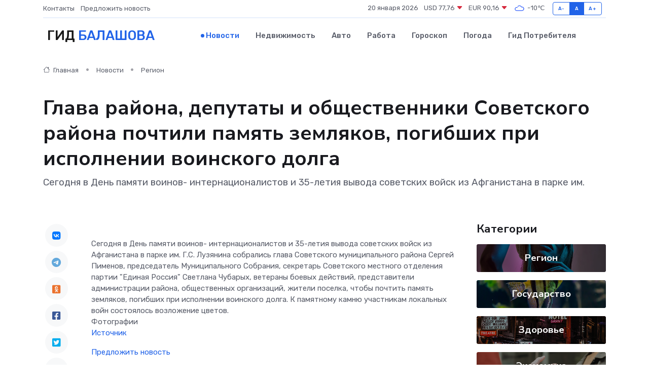

--- FILE ---
content_type: text/html; charset=UTF-8
request_url: https://balashov-gid.ru/news/region/glava-rayona-deputaty-i-obschestvenniki-sovetskogo-rayona-pochtili-pamyat-zemlyakov-pogibshih-pri-ispolnenii-voinskogo-dolga.htm
body_size: 9198
content:
<!DOCTYPE html>
<html lang="ru">
<head>
	<meta charset="utf-8">
	<meta name="csrf-token" content="Df6gfYaglFg9V9MVb9scq3bTadjgE9qGbJbfhWm0">
    <meta http-equiv="X-UA-Compatible" content="IE=edge">
    <meta name="viewport" content="width=device-width, initial-scale=1">
    <title>Глава района, депутаты и общественники Советского района почтили память земляков, погибших при исполнении воинского долга - новости Балашова</title>
    <meta name="description" property="description" content="Сегодня в День памяти воинов- интернационалистов и 35-летия вывода советских войск из Афганистана в парке им.">
    
    <meta property="fb:pages" content="105958871990207" />
    <link rel="shortcut icon" type="image/x-icon" href="https://balashov-gid.ru/favicon.svg">
    <link rel="canonical" href="https://balashov-gid.ru/news/region/glava-rayona-deputaty-i-obschestvenniki-sovetskogo-rayona-pochtili-pamyat-zemlyakov-pogibshih-pri-ispolnenii-voinskogo-dolga.htm">
    <link rel="preconnect" href="https://fonts.gstatic.com">
    <link rel="dns-prefetch" href="https://fonts.googleapis.com">
    <link rel="dns-prefetch" href="https://pagead2.googlesyndication.com">
    <link rel="dns-prefetch" href="https://res.cloudinary.com">
    <link href="https://fonts.googleapis.com/css2?family=Nunito+Sans:wght@400;700&family=Rubik:wght@400;500;700&display=swap" rel="stylesheet">
    <link rel="stylesheet" type="text/css" href="https://balashov-gid.ru/assets/font-awesome/css/all.min.css">
    <link rel="stylesheet" type="text/css" href="https://balashov-gid.ru/assets/bootstrap-icons/bootstrap-icons.css">
    <link rel="stylesheet" type="text/css" href="https://balashov-gid.ru/assets/tiny-slider/tiny-slider.css">
    <link rel="stylesheet" type="text/css" href="https://balashov-gid.ru/assets/glightbox/css/glightbox.min.css">
    <link rel="stylesheet" type="text/css" href="https://balashov-gid.ru/assets/plyr/plyr.css">
    <link id="style-switch" rel="stylesheet" type="text/css" href="https://balashov-gid.ru/assets/css/style.css">
    <link rel="stylesheet" type="text/css" href="https://balashov-gid.ru/assets/css/style2.css">

    <meta name="twitter:card" content="summary">
    <meta name="twitter:site" content="@mysite">
    <meta name="twitter:title" content="Глава района, депутаты и общественники Советского района почтили память земляков, погибших при исполнении воинского долга - новости Балашова">
    <meta name="twitter:description" content="Сегодня в День памяти воинов- интернационалистов и 35-летия вывода советских войск из Афганистана в парке им.">
    <meta name="twitter:creator" content="@mysite">
    <meta name="twitter:image:src" content="https://res.cloudinary.com/dgxo11djj/image/upload/q9msgriue3rfzjrue7j9">
    <meta name="twitter:domain" content="balashov-gid.ru">
    <meta name="twitter:card" content="summary_large_image" /><meta name="twitter:image" content="https://res.cloudinary.com/dgxo11djj/image/upload/q9msgriue3rfzjrue7j9">

    <meta property="og:url" content="http://balashov-gid.ru/news/region/glava-rayona-deputaty-i-obschestvenniki-sovetskogo-rayona-pochtili-pamyat-zemlyakov-pogibshih-pri-ispolnenii-voinskogo-dolga.htm">
    <meta property="og:title" content="Глава района, депутаты и общественники Советского района почтили память земляков, погибших при исполнении воинского долга - новости Балашова">
    <meta property="og:description" content="Сегодня в День памяти воинов- интернационалистов и 35-летия вывода советских войск из Афганистана в парке им.">
    <meta property="og:type" content="website">
    <meta property="og:image" content="https://res.cloudinary.com/dgxo11djj/image/upload/q9msgriue3rfzjrue7j9">
    <meta property="og:locale" content="ru_RU">
    <meta property="og:site_name" content="Гид Балашова">
    

    <link rel="image_src" href="https://res.cloudinary.com/dgxo11djj/image/upload/q9msgriue3rfzjrue7j9" />

    <link rel="alternate" type="application/rss+xml" href="https://balashov-gid.ru/feed" title="Балашов: гид, новости, афиша">
        <script async src="https://pagead2.googlesyndication.com/pagead/js/adsbygoogle.js"></script>
    <script>
        (adsbygoogle = window.adsbygoogle || []).push({
            google_ad_client: "ca-pub-0899253526956684",
            enable_page_level_ads: true
        });
    </script>
        
    
    
    
    <script>if (window.top !== window.self) window.top.location.replace(window.self.location.href);</script>
    <script>if(self != top) { top.location=document.location;}</script>

<!-- Google tag (gtag.js) -->
<script async src="https://www.googletagmanager.com/gtag/js?id=G-71VQP5FD0J"></script>
<script>
  window.dataLayer = window.dataLayer || [];
  function gtag(){dataLayer.push(arguments);}
  gtag('js', new Date());

  gtag('config', 'G-71VQP5FD0J');
</script>
</head>
<body>
<script type="text/javascript" > (function(m,e,t,r,i,k,a){m[i]=m[i]||function(){(m[i].a=m[i].a||[]).push(arguments)}; m[i].l=1*new Date();k=e.createElement(t),a=e.getElementsByTagName(t)[0],k.async=1,k.src=r,a.parentNode.insertBefore(k,a)}) (window, document, "script", "https://mc.yandex.ru/metrika/tag.js", "ym"); ym(54006877, "init", {}); ym(86840228, "init", { clickmap:true, trackLinks:true, accurateTrackBounce:true, webvisor:true });</script> <noscript><div><img src="https://mc.yandex.ru/watch/54006877" style="position:absolute; left:-9999px;" alt="" /><img src="https://mc.yandex.ru/watch/86840228" style="position:absolute; left:-9999px;" alt="" /></div></noscript>
<script type="text/javascript">
    new Image().src = "//counter.yadro.ru/hit?r"+escape(document.referrer)+((typeof(screen)=="undefined")?"":";s"+screen.width+"*"+screen.height+"*"+(screen.colorDepth?screen.colorDepth:screen.pixelDepth))+";u"+escape(document.URL)+";h"+escape(document.title.substring(0,150))+";"+Math.random();
</script>
<!-- Rating@Mail.ru counter -->
<script type="text/javascript">
var _tmr = window._tmr || (window._tmr = []);
_tmr.push({id: "3138453", type: "pageView", start: (new Date()).getTime()});
(function (d, w, id) {
  if (d.getElementById(id)) return;
  var ts = d.createElement("script"); ts.type = "text/javascript"; ts.async = true; ts.id = id;
  ts.src = "https://top-fwz1.mail.ru/js/code.js";
  var f = function () {var s = d.getElementsByTagName("script")[0]; s.parentNode.insertBefore(ts, s);};
  if (w.opera == "[object Opera]") { d.addEventListener("DOMContentLoaded", f, false); } else { f(); }
})(document, window, "topmailru-code");
</script><noscript><div>
<img src="https://top-fwz1.mail.ru/counter?id=3138453;js=na" style="border:0;position:absolute;left:-9999px;" alt="Top.Mail.Ru" />
</div></noscript>
<!-- //Rating@Mail.ru counter -->

<header class="navbar-light navbar-sticky header-static">
    <div class="navbar-top d-none d-lg-block small">
        <div class="container">
            <div class="d-md-flex justify-content-between align-items-center my-1">
                <!-- Top bar left -->
                <ul class="nav">
                    <li class="nav-item">
                        <a class="nav-link ps-0" href="https://balashov-gid.ru/contacts">Контакты</a>
                    </li>
                    <li class="nav-item">
                        <a class="nav-link ps-0" href="https://balashov-gid.ru/sendnews">Предложить новость</a>
                    </li>
                    
                </ul>
                <!-- Top bar right -->
                <div class="d-flex align-items-center">
                    
                    <ul class="list-inline mb-0 text-center text-sm-end me-3">
						<li class="list-inline-item">
							<span>20 января 2026</span>
						</li>
                        <li class="list-inline-item">
                            <a class="nav-link px-0" href="https://balashov-gid.ru/currency">
                                <span>USD 77,76 <i class="bi bi-caret-down-fill text-danger"></i></span>
                            </a>
						</li>
                        <li class="list-inline-item">
                            <a class="nav-link px-0" href="https://balashov-gid.ru/currency">
                                <span>EUR 90,16 <i class="bi bi-caret-down-fill text-danger"></i></span>
                            </a>
						</li>
						<li class="list-inline-item">
                            <a class="nav-link px-0" href="https://balashov-gid.ru/pogoda">
                                <svg xmlns="http://www.w3.org/2000/svg" width="25" height="25" viewBox="0 0 30 30"><path fill="#315EFB" fill-rule="evenodd" d="M25.036 13.066a4.948 4.948 0 0 1 0 5.868A4.99 4.99 0 0 1 20.99 21H8.507a4.49 4.49 0 0 1-3.64-1.86 4.458 4.458 0 0 1 0-5.281A4.491 4.491 0 0 1 8.506 12c.686 0 1.37.159 1.996.473a.5.5 0 0 1 .16.766l-.33.399a.502.502 0 0 1-.598.132 2.976 2.976 0 0 0-3.346.608 3.007 3.007 0 0 0 .334 4.532c.527.396 1.177.59 1.836.59H20.94a3.54 3.54 0 0 0 2.163-.711 3.497 3.497 0 0 0 1.358-3.206 3.45 3.45 0 0 0-.706-1.727A3.486 3.486 0 0 0 20.99 12.5c-.07 0-.138.016-.208.02-.328.02-.645.085-.947.192a.496.496 0 0 1-.63-.287 4.637 4.637 0 0 0-.445-.874 4.495 4.495 0 0 0-.584-.733A4.461 4.461 0 0 0 14.998 9.5a4.46 4.46 0 0 0-3.177 1.318 2.326 2.326 0 0 0-.135.147.5.5 0 0 1-.592.131 5.78 5.78 0 0 0-.453-.19.5.5 0 0 1-.21-.79A5.97 5.97 0 0 1 14.998 8a5.97 5.97 0 0 1 4.237 1.757c.398.399.704.85.966 1.319.262-.042.525-.076.79-.076a4.99 4.99 0 0 1 4.045 2.066zM0 0v30V0zm30 0v30V0z"></path></svg>
                                <span>-10&#8451;</span>
                            </a>
						</li>
					</ul>

                    <!-- Font size accessibility START -->
                    <div class="btn-group me-2" role="group" aria-label="font size changer">
                        <input type="radio" class="btn-check" name="fntradio" id="font-sm">
                        <label class="btn btn-xs btn-outline-primary mb-0" for="font-sm">A-</label>

                        <input type="radio" class="btn-check" name="fntradio" id="font-default" checked>
                        <label class="btn btn-xs btn-outline-primary mb-0" for="font-default">A</label>

                        <input type="radio" class="btn-check" name="fntradio" id="font-lg">
                        <label class="btn btn-xs btn-outline-primary mb-0" for="font-lg">A+</label>
                    </div>

                    
                </div>
            </div>
            <!-- Divider -->
            <div class="border-bottom border-2 border-primary opacity-1"></div>
        </div>
    </div>

    <!-- Logo Nav START -->
    <nav class="navbar navbar-expand-lg">
        <div class="container">
            <!-- Logo START -->
            <a class="navbar-brand" href="https://balashov-gid.ru" style="text-align: end;">
                
                			<span class="ms-2 fs-3 text-uppercase fw-normal">Гид <span style="color: #2163e8;">Балашова</span></span>
                            </a>
            <!-- Logo END -->

            <!-- Responsive navbar toggler -->
            <button class="navbar-toggler ms-auto" type="button" data-bs-toggle="collapse"
                data-bs-target="#navbarCollapse" aria-controls="navbarCollapse" aria-expanded="false"
                aria-label="Toggle navigation">
                <span class="text-body h6 d-none d-sm-inline-block">Menu</span>
                <span class="navbar-toggler-icon"></span>
            </button>

            <!-- Main navbar START -->
            <div class="collapse navbar-collapse" id="navbarCollapse">
                <ul class="navbar-nav navbar-nav-scroll mx-auto">
                                        <li class="nav-item"> <a class="nav-link active" href="https://balashov-gid.ru/news">Новости</a></li>
                                        <li class="nav-item"> <a class="nav-link" href="https://balashov-gid.ru/realty">Недвижимость</a></li>
                                        <li class="nav-item"> <a class="nav-link" href="https://balashov-gid.ru/auto">Авто</a></li>
                                        <li class="nav-item"> <a class="nav-link" href="https://balashov-gid.ru/job">Работа</a></li>
                                        <li class="nav-item"> <a class="nav-link" href="https://balashov-gid.ru/horoscope">Гороскоп</a></li>
                                        <li class="nav-item"> <a class="nav-link" href="https://balashov-gid.ru/pogoda">Погода</a></li>
                                        <li class="nav-item"> <a class="nav-link" href="https://balashov-gid.ru/poleznoe">Гид потребителя</a></li>
                                    </ul>
            </div>
            <!-- Main navbar END -->

            
        </div>
    </nav>
    <!-- Logo Nav END -->
</header>
    <main>
        <!-- =======================
                Main content START -->
        <section class="pt-3 pb-lg-5">
            <div class="container" data-sticky-container>
                <div class="row">
                    <!-- Main Post START -->
                    <div class="col-lg-9">
                        <!-- Categorie Detail START -->
                        <div class="mb-4">
							<nav aria-label="breadcrumb" itemscope itemtype="http://schema.org/BreadcrumbList">
								<ol class="breadcrumb breadcrumb-dots">
									<li class="breadcrumb-item" itemprop="itemListElement" itemscope itemtype="http://schema.org/ListItem">
										<meta itemprop="name" content="Гид Балашова">
										<meta itemprop="position" content="1">
										<meta itemprop="item" content="https://balashov-gid.ru">
										<a itemprop="url" href="https://balashov-gid.ru">
										<i class="bi bi-house me-1"></i> Главная
										</a>
									</li>
									<li class="breadcrumb-item" itemprop="itemListElement" itemscope itemtype="http://schema.org/ListItem">
										<meta itemprop="name" content="Новости">
										<meta itemprop="position" content="2">
										<meta itemprop="item" content="https://balashov-gid.ru/news">
										<a itemprop="url" href="https://balashov-gid.ru/news"> Новости</a>
									</li>
									<li class="breadcrumb-item" aria-current="page" itemprop="itemListElement" itemscope itemtype="http://schema.org/ListItem">
										<meta itemprop="name" content="Регион">
										<meta itemprop="position" content="3">
										<meta itemprop="item" content="https://balashov-gid.ru/news/region">
										<a itemprop="url" href="https://balashov-gid.ru/news/region"> Регион</a>
									</li>
									<li aria-current="page" itemprop="itemListElement" itemscope itemtype="http://schema.org/ListItem">
									<meta itemprop="name" content="Глава района, депутаты и общественники Советского района почтили память земляков, погибших  при исполнении воинского долга">
									<meta itemprop="position" content="4" />
									<meta itemprop="item" content="https://balashov-gid.ru/news/region/glava-rayona-deputaty-i-obschestvenniki-sovetskogo-rayona-pochtili-pamyat-zemlyakov-pogibshih-pri-ispolnenii-voinskogo-dolga.htm">
									</li>
								</ol>
							</nav>
						
                        </div>
                    </div>
                </div>
                <div class="row align-items-center">
                                                        <!-- Content -->
                    <div class="col-md-12 mt-4 mt-md-0">
                                            <h1 class="display-6">Глава района, депутаты и общественники Советского района почтили память земляков, погибших  при исполнении воинского долга</h1>
                        <p class="lead">Сегодня в День памяти воинов- интернационалистов и 35-летия вывода советских войск из Афганистана в парке им.</p>
                    </div>
				                                    </div>
            </div>
        </section>
        <!-- =======================
        Main START -->
        <section class="pt-0">
            <div class="container position-relative" data-sticky-container>
                <div class="row">
                    <!-- Left sidebar START -->
                    <div class="col-md-1">
                        <div class="text-start text-lg-center mb-5" data-sticky data-margin-top="80" data-sticky-for="767">
                            <style>
                                .fa-vk::before {
                                    color: #07f;
                                }
                                .fa-telegram::before {
                                    color: #64a9dc;
                                }
                                .fa-facebook-square::before {
                                    color: #3b5998;
                                }
                                .fa-odnoklassniki-square::before {
                                    color: #eb722e;
                                }
                                .fa-twitter-square::before {
                                    color: #00aced;
                                }
                                .fa-whatsapp::before {
                                    color: #65bc54;
                                }
                                .fa-viber::before {
                                    color: #7b519d;
                                }
                                .fa-moimir svg {
                                    background-color: #168de2;
                                    height: 18px;
                                    width: 18px;
                                    background-size: 18px 18px;
                                    border-radius: 4px;
                                    margin-bottom: 2px;
                                }
                            </style>
                            <ul class="nav text-white-force">
                                <li class="nav-item">
                                    <a class="nav-link icon-md rounded-circle m-1 p-0 fs-5 bg-light" href="https://vk.com/share.php?url=https://balashov-gid.ru/news/region/glava-rayona-deputaty-i-obschestvenniki-sovetskogo-rayona-pochtili-pamyat-zemlyakov-pogibshih-pri-ispolnenii-voinskogo-dolga.htm&title=Глава района, депутаты и общественники Советского района почтили память земляков, погибших при исполнении воинского долга - новости Балашова&utm_source=share" rel="nofollow" target="_blank">
                                        <i class="fab fa-vk align-middle text-body"></i>
                                    </a>
                                </li>
                                <li class="nav-item">
                                    <a class="nav-link icon-md rounded-circle m-1 p-0 fs-5 bg-light" href="https://t.me/share/url?url=https://balashov-gid.ru/news/region/glava-rayona-deputaty-i-obschestvenniki-sovetskogo-rayona-pochtili-pamyat-zemlyakov-pogibshih-pri-ispolnenii-voinskogo-dolga.htm&text=Глава района, депутаты и общественники Советского района почтили память земляков, погибших при исполнении воинского долга - новости Балашова&utm_source=share" rel="nofollow" target="_blank">
                                        <i class="fab fa-telegram align-middle text-body"></i>
                                    </a>
                                </li>
                                <li class="nav-item">
                                    <a class="nav-link icon-md rounded-circle m-1 p-0 fs-5 bg-light" href="https://connect.ok.ru/offer?url=https://balashov-gid.ru/news/region/glava-rayona-deputaty-i-obschestvenniki-sovetskogo-rayona-pochtili-pamyat-zemlyakov-pogibshih-pri-ispolnenii-voinskogo-dolga.htm&title=Глава района, депутаты и общественники Советского района почтили память земляков, погибших при исполнении воинского долга - новости Балашова&utm_source=share" rel="nofollow" target="_blank">
                                        <i class="fab fa-odnoklassniki-square align-middle text-body"></i>
                                    </a>
                                </li>
                                <li class="nav-item">
                                    <a class="nav-link icon-md rounded-circle m-1 p-0 fs-5 bg-light" href="https://www.facebook.com/sharer.php?src=sp&u=https://balashov-gid.ru/news/region/glava-rayona-deputaty-i-obschestvenniki-sovetskogo-rayona-pochtili-pamyat-zemlyakov-pogibshih-pri-ispolnenii-voinskogo-dolga.htm&title=Глава района, депутаты и общественники Советского района почтили память земляков, погибших при исполнении воинского долга - новости Балашова&utm_source=share" rel="nofollow" target="_blank">
                                        <i class="fab fa-facebook-square align-middle text-body"></i>
                                    </a>
                                </li>
                                <li class="nav-item">
                                    <a class="nav-link icon-md rounded-circle m-1 p-0 fs-5 bg-light" href="https://twitter.com/intent/tweet?text=Глава района, депутаты и общественники Советского района почтили память земляков, погибших при исполнении воинского долга - новости Балашова&url=https://balashov-gid.ru/news/region/glava-rayona-deputaty-i-obschestvenniki-sovetskogo-rayona-pochtili-pamyat-zemlyakov-pogibshih-pri-ispolnenii-voinskogo-dolga.htm&utm_source=share" rel="nofollow" target="_blank">
                                        <i class="fab fa-twitter-square align-middle text-body"></i>
                                    </a>
                                </li>
                                <li class="nav-item">
                                    <a class="nav-link icon-md rounded-circle m-1 p-0 fs-5 bg-light" href="https://api.whatsapp.com/send?text=Глава района, депутаты и общественники Советского района почтили память земляков, погибших при исполнении воинского долга - новости Балашова https://balashov-gid.ru/news/region/glava-rayona-deputaty-i-obschestvenniki-sovetskogo-rayona-pochtili-pamyat-zemlyakov-pogibshih-pri-ispolnenii-voinskogo-dolga.htm&utm_source=share" rel="nofollow" target="_blank">
                                        <i class="fab fa-whatsapp align-middle text-body"></i>
                                    </a>
                                </li>
                                <li class="nav-item">
                                    <a class="nav-link icon-md rounded-circle m-1 p-0 fs-5 bg-light" href="viber://forward?text=Глава района, депутаты и общественники Советского района почтили память земляков, погибших при исполнении воинского долга - новости Балашова https://balashov-gid.ru/news/region/glava-rayona-deputaty-i-obschestvenniki-sovetskogo-rayona-pochtili-pamyat-zemlyakov-pogibshih-pri-ispolnenii-voinskogo-dolga.htm&utm_source=share" rel="nofollow" target="_blank">
                                        <i class="fab fa-viber align-middle text-body"></i>
                                    </a>
                                </li>
                                <li class="nav-item">
                                    <a class="nav-link icon-md rounded-circle m-1 p-0 fs-5 bg-light" href="https://connect.mail.ru/share?url=https://balashov-gid.ru/news/region/glava-rayona-deputaty-i-obschestvenniki-sovetskogo-rayona-pochtili-pamyat-zemlyakov-pogibshih-pri-ispolnenii-voinskogo-dolga.htm&title=Глава района, депутаты и общественники Советского района почтили память земляков, погибших при исполнении воинского долга - новости Балашова&utm_source=share" rel="nofollow" target="_blank">
                                        <i class="fab fa-moimir align-middle text-body"><svg viewBox='0 0 24 24' xmlns='http://www.w3.org/2000/svg'><path d='M8.889 9.667a1.333 1.333 0 100-2.667 1.333 1.333 0 000 2.667zm6.222 0a1.333 1.333 0 100-2.667 1.333 1.333 0 000 2.667zm4.77 6.108l-1.802-3.028a.879.879 0 00-1.188-.307.843.843 0 00-.313 1.166l.214.36a6.71 6.71 0 01-4.795 1.996 6.711 6.711 0 01-4.792-1.992l.217-.364a.844.844 0 00-.313-1.166.878.878 0 00-1.189.307l-1.8 3.028a.844.844 0 00.312 1.166.88.88 0 001.189-.307l.683-1.147a8.466 8.466 0 005.694 2.18 8.463 8.463 0 005.698-2.184l.685 1.151a.873.873 0 001.189.307.844.844 0 00.312-1.166z' fill='#FFF' fill-rule='evenodd'/></svg></i>
                                    </a>
                                </li>
                                
                            </ul>
                        </div>
                    </div>
                    <!-- Left sidebar END -->

                    <!-- Main Content START -->
                    <div class="col-md-10 col-lg-8 mb-5">
                        <div class="mb-4">
                                                    </div>
                        <div itemscope itemtype="http://schema.org/NewsArticle">
                            <meta itemprop="headline" content="Глава района, депутаты и общественники Советского района почтили память земляков, погибших  при исполнении воинского долга">
                            <meta itemprop="identifier" content="https://balashov-gid.ru/706">
                            <span itemprop="articleBody">Сегодня в День памяти воинов- интернационалистов и 35-летия вывода советских войск из Афганистана в парке им. Г.С. Лузянина собрались глава Советского муниципального района Сергей Пименов, председатель Муниципального Собрания, секретарь Советского местного отделения партии "Единая Россия" Светлана Чубарых, ветераны боевых действий, представители администрации района, общественных организаций, жители поселка, чтобы почтить память земляков, погибших при исполнении воинского долга. К памятному камню участникам локальных войн состоялось возложение цветов. <br>

Фотографии</span>
                        </div>
                                                                        <div><a href="https://stepnoe-adm.ru/news/glava-rayona-deputaty-i-obshchestvenniki-sovetskogo-rayona-pochtili-pamyat-zemlyakov-pogibshikh-pri-/" target="_blank" rel="author">Источник</a></div>
                                                                        <div class="col-12 mt-3"><a href="https://balashov-gid.ru/sendnews">Предложить новость</a></div>
                        <div class="col-12 mt-5">
                            <h2 class="my-3">Последние новости</h2>
                            <div class="row gy-4">
                                <!-- Card item START -->
<div class="col-sm-6">
    <div class="card" itemscope="" itemtype="http://schema.org/BlogPosting">
        <!-- Card img -->
        <div class="position-relative">
                        <img class="card-img" src="https://res.cloudinary.com/dgxo11djj/image/upload/c_fill,w_420,h_315,q_auto,g_face/zm1co6b5hsmsyzuslyi5" alt="Косметика: чистка, смазка и профилактика серводвигателей" itemprop="image">
                    </div>
        <div class="card-body px-0 pt-3" itemprop="name">
            <h4 class="card-title" itemprop="headline"><a href="https://balashov-gid.ru/news/ekonomika/kosmetika-chistka-smazka-i-profilaktika-servodvigateley.htm"
                    class="btn-link text-reset fw-bold" itemprop="url">Косметика: чистка, смазка и профилактика серводвигателей</a></h4>
            <p class="card-text" itemprop="articleBody">Как уход за высокоточной техникой продлевает срок службы оборудования и предотвращает дорогостоящие поломки</p>
        </div>
        <meta itemprop="author" content="Редактор"/>
        <meta itemscope itemprop="mainEntityOfPage" itemType="https://schema.org/WebPage" itemid="https://balashov-gid.ru/news/ekonomika/kosmetika-chistka-smazka-i-profilaktika-servodvigateley.htm"/>
        <meta itemprop="dateModified" content="2025-12-19"/>
        <meta itemprop="datePublished" content="2025-12-19"/>
    </div>
</div>
<!-- Card item END -->
<!-- Card item START -->
<div class="col-sm-6">
    <div class="card" itemscope="" itemtype="http://schema.org/BlogPosting">
        <!-- Card img -->
        <div class="position-relative">
                        <img class="card-img" src="https://balashov-gid.ru/images/noimg-420x315.png" alt="По поручению губернатора области Романа Бусаргина глава района Дмитрий Романов провёл очередной приём по личным вопросам для участников СВО и членов их семей">
                    </div>
        <div class="card-body px-0 pt-3" itemprop="name">
            <h4 class="card-title" itemprop="headline"><a href="https://balashov-gid.ru/news/region/po-porucheniyu-gubernatora-oblasti-romana-busargina-glava-rayona-dmitriy-romanov-provel-ocherednoy-priem-po-lichnym-voprosam-dlya-uchastnikov-svo-i-chlenov-ih-semey.htm"
                    class="btn-link text-reset fw-bold" itemprop="url">По поручению губернатора области Романа Бусаргина глава района Дмитрий Романов провёл очередной приём по личным вопросам для участников СВО и членов их семей</a></h4>
            <p class="card-text" itemprop="articleBody">✔️Супруга военнослужащего обратилась с просьбой помочь с уборкой территории, прилегающей к участку дома, недобросовестные люди устроили там свалку, она опасается за старших детей, в семье у них четверо ребятишек.</p>
        </div>
        <meta itemprop="author" content="Редактор"/>
        <meta itemscope itemprop="mainEntityOfPage" itemType="https://schema.org/WebPage" itemid="https://balashov-gid.ru/news/region/po-porucheniyu-gubernatora-oblasti-romana-busargina-glava-rayona-dmitriy-romanov-provel-ocherednoy-priem-po-lichnym-voprosam-dlya-uchastnikov-svo-i-chlenov-ih-semey.htm"/>
        <meta itemprop="dateModified" content="2025-04-06"/>
        <meta itemprop="datePublished" content="2025-04-06"/>
    </div>
</div>
<!-- Card item END -->
<!-- Card item START -->
<div class="col-sm-6">
    <div class="card" itemscope="" itemtype="http://schema.org/BlogPosting">
        <!-- Card img -->
        <div class="position-relative">
                        <img class="card-img" src="https://balashov-gid.ru/images/noimg-420x315.png" alt="Завтра в парке " Энергетик" состоится Всероссийская акция "10 000 шагов к жизни"">
                    </div>
        <div class="card-body px-0 pt-3" itemprop="name">
            <h4 class="card-title" itemprop="headline"><a href="https://balashov-gid.ru/news/region/zavtra-v-parke-energetik-sostoitsya-vserossiyskaya-akciya-10-000-shagov-k-zhizni.htm"
                    class="btn-link text-reset fw-bold" itemprop="url">Завтра в парке " Энергетик" состоится Всероссийская акция "10 000 шагов к жизни"</a></h4>
            <p class="card-text" itemprop="articleBody">6 апреля 2025 года в 10.00 на территории парка &quot;Энергетик&quot;, расположенного в 7-м микрорайоне (со стороны улицы Набережная Леонова), состоится Всероссийская акция &quot;10 000 шагов к жизни&quot;, приуроченная к Всемирному дню здоровья.</p>
        </div>
        <meta itemprop="author" content="Редактор"/>
        <meta itemscope itemprop="mainEntityOfPage" itemType="https://schema.org/WebPage" itemid="https://balashov-gid.ru/news/region/zavtra-v-parke-energetik-sostoitsya-vserossiyskaya-akciya-10-000-shagov-k-zhizni.htm"/>
        <meta itemprop="dateModified" content="2025-04-06"/>
        <meta itemprop="datePublished" content="2025-04-06"/>
    </div>
</div>
<!-- Card item END -->
<!-- Card item START -->
<div class="col-sm-6">
    <div class="card" itemscope="" itemtype="http://schema.org/BlogPosting">
        <!-- Card img -->
        <div class="position-relative">
            <img class="card-img" src="https://res.cloudinary.com/dchlllsu2/image/upload/c_fill,w_420,h_315,q_auto,g_face/gum5gveb8e4ybmvanybm" alt="Коррекция фиброза и возрастных изменений: когда показан эндотканевой лифтинг" itemprop="image">
        </div>
        <div class="card-body px-0 pt-3" itemprop="name">
            <h4 class="card-title" itemprop="headline"><a href="https://krasnodar-gid.ru/news/ekonomika/korrekciya-fibroza-i-vozrastnyh-izmeneniy-kogda-pokazan-endotkanevoy-lifting.htm" class="btn-link text-reset fw-bold" itemprop="url">Коррекция фиброза и возрастных изменений: когда показан эндотканевой лифтинг</a></h4>
            <p class="card-text" itemprop="articleBody">Как современная технология помогает вернуть коже упругость, убрать отёки и улучшить рельеф без хирургии</p>
        </div>
        <meta itemprop="author" content="Редактор"/>
        <meta itemscope itemprop="mainEntityOfPage" itemType="https://schema.org/WebPage" itemid="https://krasnodar-gid.ru/news/ekonomika/korrekciya-fibroza-i-vozrastnyh-izmeneniy-kogda-pokazan-endotkanevoy-lifting.htm"/>
        <meta itemprop="dateModified" content="2026-01-20"/>
        <meta itemprop="datePublished" content="2026-01-20"/>
    </div>
</div>
<!-- Card item END -->
                            </div>
                        </div>
						<div class="col-12 bg-primary bg-opacity-10 p-2 mt-3 rounded">
							Здесь вы найдете свежие и актуальные <a href="https://arzamas-gid.ru">новости в Арзамасе</a>, охватывающие все важные события в городе
						</div>
                        <!-- Comments START -->
                        <div class="mt-5">
                            <h3>Комментарии (0)</h3>
                        </div>
                        <!-- Comments END -->
                        <!-- Reply START -->
                        <div>
                            <h3>Добавить комментарий</h3>
                            <small>Ваш email не публикуется. Обязательные поля отмечены *</small>
                            <form class="row g-3 mt-2">
                                <div class="col-md-6">
                                    <label class="form-label">Имя *</label>
                                    <input type="text" class="form-control" aria-label="First name">
                                </div>
                                <div class="col-md-6">
                                    <label class="form-label">Email *</label>
                                    <input type="email" class="form-control">
                                </div>
                                <div class="col-12">
                                    <label class="form-label">Текст комментария *</label>
                                    <textarea class="form-control" rows="3"></textarea>
                                </div>
                                <div class="col-12">
                                    <button type="submit" class="btn btn-primary">Оставить комментарий</button>
                                </div>
                            </form>
                        </div>
                        <!-- Reply END -->
                    </div>
                    <!-- Main Content END -->
                    <!-- Right sidebar START -->
                    <div class="col-lg-3 d-none d-lg-block">
                        <div data-sticky data-margin-top="80" data-sticky-for="991">
                            <!-- Categories -->
                            <div>
                                <h4 class="mb-3">Категории</h4>
                                                                    <!-- Category item -->
                                    <div class="text-center mb-3 card-bg-scale position-relative overflow-hidden rounded"
                                        style="background-image:url(https://balashov-gid.ru/assets/images/blog/4by3/08.jpg); background-position: center left; background-size: cover;">
                                        <div class="bg-dark-overlay-4 p-3">
                                            <a href="https://balashov-gid.ru/news/region"
                                                class="stretched-link btn-link fw-bold text-white h5">Регион</a>
                                        </div>
                                    </div>
                                                                    <!-- Category item -->
                                    <div class="text-center mb-3 card-bg-scale position-relative overflow-hidden rounded"
                                        style="background-image:url(https://balashov-gid.ru/assets/images/blog/4by3/06.jpg); background-position: center left; background-size: cover;">
                                        <div class="bg-dark-overlay-4 p-3">
                                            <a href="https://balashov-gid.ru/news/gosudarstvo"
                                                class="stretched-link btn-link fw-bold text-white h5">Государство</a>
                                        </div>
                                    </div>
                                                                    <!-- Category item -->
                                    <div class="text-center mb-3 card-bg-scale position-relative overflow-hidden rounded"
                                        style="background-image:url(https://balashov-gid.ru/assets/images/blog/4by3/01.jpg); background-position: center left; background-size: cover;">
                                        <div class="bg-dark-overlay-4 p-3">
                                            <a href="https://balashov-gid.ru/news/zdorove"
                                                class="stretched-link btn-link fw-bold text-white h5">Здоровье</a>
                                        </div>
                                    </div>
                                                                    <!-- Category item -->
                                    <div class="text-center mb-3 card-bg-scale position-relative overflow-hidden rounded"
                                        style="background-image:url(https://balashov-gid.ru/assets/images/blog/4by3/09.jpg); background-position: center left; background-size: cover;">
                                        <div class="bg-dark-overlay-4 p-3">
                                            <a href="https://balashov-gid.ru/news/ekonomika"
                                                class="stretched-link btn-link fw-bold text-white h5">Экономика</a>
                                        </div>
                                    </div>
                                                                    <!-- Category item -->
                                    <div class="text-center mb-3 card-bg-scale position-relative overflow-hidden rounded"
                                        style="background-image:url(https://balashov-gid.ru/assets/images/blog/4by3/06.jpg); background-position: center left; background-size: cover;">
                                        <div class="bg-dark-overlay-4 p-3">
                                            <a href="https://balashov-gid.ru/news/politika"
                                                class="stretched-link btn-link fw-bold text-white h5">Политика</a>
                                        </div>
                                    </div>
                                                                    <!-- Category item -->
                                    <div class="text-center mb-3 card-bg-scale position-relative overflow-hidden rounded"
                                        style="background-image:url(https://balashov-gid.ru/assets/images/blog/4by3/07.jpg); background-position: center left; background-size: cover;">
                                        <div class="bg-dark-overlay-4 p-3">
                                            <a href="https://balashov-gid.ru/news/nauka-i-obrazovanie"
                                                class="stretched-link btn-link fw-bold text-white h5">Наука и Образование</a>
                                        </div>
                                    </div>
                                                                    <!-- Category item -->
                                    <div class="text-center mb-3 card-bg-scale position-relative overflow-hidden rounded"
                                        style="background-image:url(https://balashov-gid.ru/assets/images/blog/4by3/09.jpg); background-position: center left; background-size: cover;">
                                        <div class="bg-dark-overlay-4 p-3">
                                            <a href="https://balashov-gid.ru/news/proisshestviya"
                                                class="stretched-link btn-link fw-bold text-white h5">Происшествия</a>
                                        </div>
                                    </div>
                                                                    <!-- Category item -->
                                    <div class="text-center mb-3 card-bg-scale position-relative overflow-hidden rounded"
                                        style="background-image:url(https://balashov-gid.ru/assets/images/blog/4by3/04.jpg); background-position: center left; background-size: cover;">
                                        <div class="bg-dark-overlay-4 p-3">
                                            <a href="https://balashov-gid.ru/news/religiya"
                                                class="stretched-link btn-link fw-bold text-white h5">Религия</a>
                                        </div>
                                    </div>
                                                                    <!-- Category item -->
                                    <div class="text-center mb-3 card-bg-scale position-relative overflow-hidden rounded"
                                        style="background-image:url(https://balashov-gid.ru/assets/images/blog/4by3/01.jpg); background-position: center left; background-size: cover;">
                                        <div class="bg-dark-overlay-4 p-3">
                                            <a href="https://balashov-gid.ru/news/kultura"
                                                class="stretched-link btn-link fw-bold text-white h5">Культура</a>
                                        </div>
                                    </div>
                                                                    <!-- Category item -->
                                    <div class="text-center mb-3 card-bg-scale position-relative overflow-hidden rounded"
                                        style="background-image:url(https://balashov-gid.ru/assets/images/blog/4by3/02.jpg); background-position: center left; background-size: cover;">
                                        <div class="bg-dark-overlay-4 p-3">
                                            <a href="https://balashov-gid.ru/news/sport"
                                                class="stretched-link btn-link fw-bold text-white h5">Спорт</a>
                                        </div>
                                    </div>
                                                                    <!-- Category item -->
                                    <div class="text-center mb-3 card-bg-scale position-relative overflow-hidden rounded"
                                        style="background-image:url(https://balashov-gid.ru/assets/images/blog/4by3/07.jpg); background-position: center left; background-size: cover;">
                                        <div class="bg-dark-overlay-4 p-3">
                                            <a href="https://balashov-gid.ru/news/obschestvo"
                                                class="stretched-link btn-link fw-bold text-white h5">Общество</a>
                                        </div>
                                    </div>
                                                            </div>
                        </div>
                    </div>
                    <!-- Right sidebar END -->
                </div>
        </section>
    </main>
<footer class="bg-dark pt-5">
    
    <!-- Footer copyright START -->
    <div class="bg-dark-overlay-3 mt-5">
        <div class="container">
            <div class="row align-items-center justify-content-md-between py-4">
                <div class="col-md-6">
                    <!-- Copyright -->
                    <div class="text-center text-md-start text-primary-hover text-muted">
                        &#169;2026 Балашов. Все права защищены.
                    </div>
                </div>
                
            </div>
        </div>
    </div>
    <!-- Footer copyright END -->
    <script type="application/ld+json">
        {"@context":"https:\/\/schema.org","@type":"Organization","name":"\u0411\u0430\u043b\u0430\u0448\u043e\u0432 - \u0433\u0438\u0434, \u043d\u043e\u0432\u043e\u0441\u0442\u0438, \u0430\u0444\u0438\u0448\u0430","url":"https:\/\/balashov-gid.ru","sameAs":["https:\/\/vk.com\/public224529074","https:\/\/t.me\/balashov_gid"]}
    </script>
</footer>
<!-- Back to top -->
<div class="back-top"><i class="bi bi-arrow-up-short"></i></div>
<script src="https://balashov-gid.ru/assets/bootstrap/js/bootstrap.bundle.min.js"></script>
<script src="https://balashov-gid.ru/assets/tiny-slider/tiny-slider.js"></script>
<script src="https://balashov-gid.ru/assets/sticky-js/sticky.min.js"></script>
<script src="https://balashov-gid.ru/assets/glightbox/js/glightbox.min.js"></script>
<script src="https://balashov-gid.ru/assets/plyr/plyr.js"></script>
<script src="https://balashov-gid.ru/assets/js/functions.js"></script>
<script src="https://yastatic.net/share2/share.js" async></script>
<script defer src="https://static.cloudflareinsights.com/beacon.min.js/vcd15cbe7772f49c399c6a5babf22c1241717689176015" integrity="sha512-ZpsOmlRQV6y907TI0dKBHq9Md29nnaEIPlkf84rnaERnq6zvWvPUqr2ft8M1aS28oN72PdrCzSjY4U6VaAw1EQ==" data-cf-beacon='{"version":"2024.11.0","token":"12ddcaaa65b14d08a0b6215d948a04d5","r":1,"server_timing":{"name":{"cfCacheStatus":true,"cfEdge":true,"cfExtPri":true,"cfL4":true,"cfOrigin":true,"cfSpeedBrain":true},"location_startswith":null}}' crossorigin="anonymous"></script>
</body>
</html>


--- FILE ---
content_type: text/html; charset=utf-8
request_url: https://www.google.com/recaptcha/api2/aframe
body_size: 266
content:
<!DOCTYPE HTML><html><head><meta http-equiv="content-type" content="text/html; charset=UTF-8"></head><body><script nonce="is8_KNbGtx6LqFLgA2b2bQ">/** Anti-fraud and anti-abuse applications only. See google.com/recaptcha */ try{var clients={'sodar':'https://pagead2.googlesyndication.com/pagead/sodar?'};window.addEventListener("message",function(a){try{if(a.source===window.parent){var b=JSON.parse(a.data);var c=clients[b['id']];if(c){var d=document.createElement('img');d.src=c+b['params']+'&rc='+(localStorage.getItem("rc::a")?sessionStorage.getItem("rc::b"):"");window.document.body.appendChild(d);sessionStorage.setItem("rc::e",parseInt(sessionStorage.getItem("rc::e")||0)+1);localStorage.setItem("rc::h",'1768876399530');}}}catch(b){}});window.parent.postMessage("_grecaptcha_ready", "*");}catch(b){}</script></body></html>